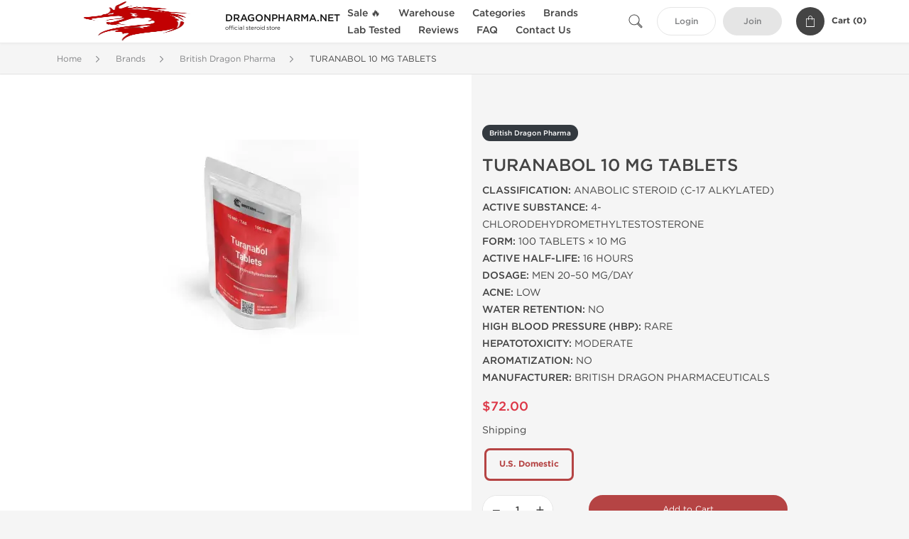

--- FILE ---
content_type: text/html; charset=UTF-8
request_url: https://www.dragonpharma.net/british-dragon-2079/turanabol-tablets-46826
body_size: 12186
content:
<!DOCTYPE html>
<html lang="en-US">
<head prefix="og: http://ogp.me/ns#" >
<title>Buy Turanabol 10 mg Tablets – British Dragon Oral Tbol for Sale</title>
<meta charset="UTF-8" />
<meta name="viewport" content="width=device-width, initial-scale=1, maximum-scale=1, user-scalable=no" />
<meta name="distribution" content="global" />
<meta name="classification" content="Shopping/Health/Fitness/Medicine/e-Commerce" />
<meta name="description" content="British Dragon Turanabol 10 mg Tablets for sale. Oral Tbol for lean muscle, strength, and cutting. 100 tablets per pack. Domestic USA delivery available." />
<link rel="canonical" href="https://www.dragonpharma.net/british-dragon-2079/turanabol-tablets-46826" />
<meta name="twitter:card" content="summary" />
<meta name="twitter:site" content="WWW.DRAGONPHARMA.NET" />
<meta name="twitter:title" content="Buy Turanabol 10 mg Tablets – British Dragon Oral Tbol for Sale" />
<meta name="twitter:description" content="British Dragon Turanabol 10 mg Tablets for sale. Oral Tbol for lean muscle, strength, and cutting. 100 tablets per pack. Domestic USA delivery available." />        
<meta property="og:type" content="og:product" />
<meta property="og:url" content="https://www.dragonpharma.net/british-dragon-2079/turanabol-tablets-46826" />
<meta property="og:locale" content="en_US" />
<meta property="og:site_name" content="WWW.DRAGONPHARMA.NET" />
<meta property="og:title" content="TURANABOL 10 MG TABLETS" />
<meta property="og:description" content="British Dragon Turanabol 10 mg Tablets for sale. Oral Tbol for lean muscle, strength, and cutting. 100 tablets per pack. Domestic USA delivery available." />
<meta property="og:image" content="/uploads/dragonpharmanet/products/turanabol-10-mg-tablets-46826.webp" />
<meta property="og:image:alt" content="TURANABOL 10 MG TABLETS - 100 tabs by British Dragon Pharmaceuticals" />
<meta property="product:price:amount" content="72" />
<meta property="product:price:currency" content="USD" />
<script type='application/ld+json'>
{
"@context": "https://schema.org",
"@graph": [
{
"@type": "Organization",
"name": "WWW.DRAGONPHARMA.NET",
"url": "https://www.dragonpharma.net"
},
{
"@type": "WebSite",
"url": "https://www.dragonpharma.net",
"name": "WWW.DRAGONPHARMA.NET",
"publisher": {
"@id": "https://www.dragonpharma.net/#organization"
},
"potentialAction": {
"@type": "SearchAction",
"target": "https://www.dragonpharma.net/search?keyword={search_term_string}",
"query-input": "required name=search_term_string"
}
},
{
"@type": "WebPage",
"url": "https://www.dragonpharma.net/british-dragon-2079/turanabol-tablets-46826",
"inLanguage": "en-US",
"name": "Buy Turanabol 10 mg Tablets – British Dragon Oral Tbol for Sale",
"isPartOf": {
"@id": "https://www.dragonpharma.net/#website"
},
"about": {
"@id": "https://www.dragonpharma.net/#organization"
},
"primaryImageOfPage": {
"@id": "https://www.dragonpharma.net/#primaryimage"
}
}
]
}
</script>
<script type='application/ld+json'>
{
"@context": "https://schema.org",
"@type": "BreadcrumbList",
"itemListElement": [
{
"@type": "ListItem",
"position": 1,
"item": {
"@type": "WebPage",
"@id": "/brands-31",
"name": "Brands"
}
},
{
"@type": "ListItem",
"position": 2,
"item": {
"@type": "WebPage",
"@id": "/british-dragon-2079",
"name": "British Dragon Pharma"
}
},
{
"@type": "ListItem",
"position": 3,
"item": {
"@type": "WebPage",
"@id": "/british-dragon-2079/turanabol-tablets-46826",
"name": "TURANABOL 10 MG TABLETS"
}
}
]
}
</script>
<script>
// Global error handler
window.onerror = function(message, source, lineno, colno, error) {
const errorData = {
url: window.location.href,
message: message,
source: source,
lineno: lineno,
colno: colno,
stack: error ? error.stack : null
};
fetch('/js_errors', {
method: 'POST',
body: JSON.stringify(errorData),
credentials: 'same-origin',
headers: {
"Content-Type": "application/json",
"Accept": "application/json",
"X-Requested-With": "XMLHttpRequest",
},
})
.then(response => {
// if (!response.ok) {
//     throw new Error('Network response was not ok');
// }
// console.log('Error sent successfully:', response);
})
.catch(err => {
// console.error('Failed to send error:', err);
});
// Optional: return true to prevent the default browser error handling
// return true;
};
</script>
<link rel="preload" as="style" href="/themes/theme1/assets/theme-b54444-Dh6ua_Qm.css" /><link rel="stylesheet" href="/themes/theme1/assets/theme-b54444-Dh6ua_Qm.css" />            
<link rel="preload" as="style" href="/style-3af21bd2.css" /><link rel="stylesheet" href="/style-3af21bd2.css" />
<meta name="msvalidate.01" content="D92FA68F7E59BDCD819272AE3F6C1807" />
<meta name="google-site-verification" content="hGeBhaSknGszECTDpog2b3Nrk8byHYp40LuYKdy8HrY" />
<meta name="p:domain_verify" content="b03baf9099d7bfe4fe2ecc01ee898dfd"/>
<style>
blockquote {
quotes: "“" "”";
font-style: italic;
color: #444;
background-color: #f9f9f9;
padding: 1em 1.5em;
margin: 1.5em 0;
border-left: 4px solid #B54444;
position: relative;
}
blockquote::before {
content: open-quote;
}
blockquote::after {
content: close-quote;
}
</style>
</head>
<body>
<div id="quick-search" data-characters="More then 4 characters" data-outofstock="Out of stock" data-search="Search" data-noItems="No Items" data-itemsFound="0 Items Found">
<div class="quick-search-overlay"></div>
<div class="quick-search-content">
<div class="quick-search-field-container container">
<form action="/search" method="get" id="searchform">
<button type="submit" >
<img src="/themes/theme1/img/ico-search-444.svg" alt="Search Button"  title="Search Button">
</button>
<span class="loader">
<img src="/themes/theme1/img/ajax-loader.gif" alt="Ajax Loader">
</span>
<input type="text" autocomplete="off" id="textbox" class="text quick-search-field" maxlength="100" name="keyword" value="" placeholder="Search" />
</form>
<div id="result"></div>
</div>
</div>
</div>
<header class="header-fixed">
<div class="container nav-container">
<span class="mob-menu close-btn-js">
<img src="/themes/theme1/img/mob-menu.svg" alt="Mobile Menu" title="Mobile Menu">
</span>
<a class="logo" href="/">
<img src="/uploads/dragonpharmanet/140839.webp" alt="www.dragonpharma.net" title="www.dragonpharma.net">
<span>
<strong>DRAGONPHARMA.NET</strong>
<small>official steroid store</small>
</span>
</a>
<nav class="nav-menu">
<span class="close-btn close-btn-js">
<img src="/themes/theme1/img/ico-close-444.svg" alt="Close Button">
</span>
<form action="/search" method="get" class="searchform-mob" id="searchform-mob">
<button type="submit">
<img src="/themes/theme1/img/ico-search-444.svg" alt="Search Button">
</button>
<input type="text" class="text" maxlength="100" name="keyword" value="" placeholder="Search" />
</form>
<ul class="menu-lvl-1">
<li class="d-lg-none">
<a href="/login">
Login            </a>
</li>
<li class="d-lg-none">
<a href="/join">
Join            </a>
</li>
<li>
<a href="/sale-3561">
Sale 🔥
</a>
</li>
<li>
<span class="has-children">
Warehouse
</span>
<div class="dropdown-menu">
<div class="container">
<ul class="menu-lvl-2">
<li class="">
<a href="/us-domestic-warehouse-3401" title="View products in US Domestic Warehouse 🇺🇸">
US Domestic Warehouse 🇺🇸
</a>
</li>
<li class="">
<a href="/international-warehouse-3421" title="View products in International Warehouse 🌏">
International Warehouse 🌏
</a>
</li>
</ul>
</div>
</div>
</li>
<li>
<span class="has-children">
Categories
</span>
<div class="dropdown-menu">
<div class="container">
<ul class="menu-lvl-2">
<li class="">
<a href="/orals-380" title="View products in Oral Anabolic Steroids">
Oral Anabolic Steroids
</a>
</li>
<li class="">
<a href="/injectables-391" title="View products in Injectable Anabolic Steroids">
Injectable Anabolic Steroids
</a>
</li>
<li class="">
<a href="/sarms-2034" title="View products in SARMs">
SARMs
</a>
</li>
<li class="">
<a href="/post-cycle-therapy-3855" title="View products in Post-Cycle Therapy (PCT)">
Post-Cycle Therapy (PCT)
</a>
</li>
<li class="">
<a href="/fat-loss-397" title="View products in Fat Loss">
Fat Loss
</a>
</li>
<li class="">
<a href="/sexual-health-415" title="View products in Sexual Health">
Sexual Health
</a>
</li>
<li class="">
<a href="/peptides-414" title="View products in Peptides">
Peptides
</a>
</li>
<li class="">
<a href="/supplements-3050" title="View products in Supplements">
Supplements
</a>
</li>
<li class="">
<a href="/cycles-1933" title="View products in Steroid Cycles">
Steroid Cycles
</a>
</li>
</ul>
</div>
</div>
</li>
<li>
<span class="has-children">
Brands
</span>
<div class="dropdown-menu">
<div class="container">
<ul class="menu-lvl-2">
<li class="">
<a href="/buy-2194" title="View products in Dragon Pharma">
Dragon Pharma
</a>
</li>
<li class="">
<a href="/axiolabs-2078" title="View products in Axiolabs">
Axiolabs
</a>
</li>
<li class="">
<a href="/british-dragon-2079" title="View products in British Dragon Pharma">
British Dragon Pharma
</a>
</li>
<li class="">
<a href="/kalpa-1715" title="View products in Kalpa Pharmaceuticals">
Kalpa Pharmaceuticals
</a>
</li>
<li class="">
<a href="/generic-asia-3391" title="View products in Generic Asia">
Generic Asia
</a>
</li>
<li class="">
<a href="/gen-shi-1736" title="View products in Gen-Shi Laboratories">
Gen-Shi Laboratories
</a>
</li>
<li class="">
<a href="/peptide-hubs-3750" title="View products in Peptide Hubs">
Peptide Hubs
</a>
</li>
<li class="">
<a href="/stealth-labs-usa-3071" title="View products in Stealth Labs USA">
Stealth Labs USA
</a>
</li>
</ul>
</div>
</div>
</li>
<li>
<a href="/lab-tested-3525">
Lab Tested
</a>
</li>
<li class="">
<a href="/reviews">Reviews</a>
</li>
<li class="">
<a href="/faq">FAQ</a>
</li>
<li class="">
<a href="/contact">Contact Us</a>
</li>
</ul>
</nav>
<div class="user-info">
<img id="searchBtn" class="search-btn" src="/themes/theme1/img/ico-search-444.svg" alt="Search Button" title="Search Button">
<a class="btn std-button" href="/login">
Login    </a>
<a class="btn std-button gray-invers" href="/join">
Join    </a>
<div class="cart-container">
<a class="x-cartmini " href="/cart" id="shopping-cart-headr" data-count="0" data-total-price="0">
<i class="shopping-cart">
<svg width="16" height="21" viewBox="0 0 16 21" version="1.1" xmlns="http://www.w3.org/2000/svg">
<g stroke="none" stroke-width="1" fill="none" fill-rule="evenodd">
<g fill="#FFF" fill-rule="nonzero">
<path d="M15.5,5.3 L12,5.3 L12,4.4 C12,2.1 10.2,0.2 8,0.2 C5.8,0.2 4,2.1 4,4.4 L4,5.3 L0.5,5.3 C0.2,5.3 0,5.5 0,5.8 L0,20.4 C0,20.7 0.2,20.9 0.5,20.9 L15.5,20.9 C15.8,20.9 16,20.7 16,20.4 L16,5.8 C16,5.5 15.8,5.3 15.5,5.3 Z M5,4.4 C5,2.7 6.4,1.2 8.1,1.2 C9.7,1.2 11,2.7 11,4.4 L11,5.3 L5,5.3 L5,4.4 Z M15,19.8 L1,19.8 L1,6.3 L4,6.3 L4,7.8 C4,8 4.2,8.2 4.5,8.2 C4.8,8.2 5,8 5,7.7 L5,6.3 L11,6.3 L11,7.8 C11,8.1 11.2,8.3 11.5,8.3 C11.8,8.3 12,8 12,7.7 L12,6.3 L15,6.3 L15,19.8 Z"></path>
</g>
</g>
</svg>
</i>
<span class="info">Cart (</span>
<span class="items">0</span>
<span class="info">)</span>
</a>
</div>
</div>
</div>
</header>
<section class="wrapp">
<main class="main">
<div class="breadcrumb_container">
<div class="container">
<div class="row">
<div class="col-md-12">
<nav class="breadcrumb">
<ol>
<li><a href="/"><span>Home</span></a></li>
<li>
<a href="/brands-31"><span>Brands</span></a>
</li>
<li>
<a href="/british-dragon-2079"><span>British Dragon Pharma</span></a>
</li>
<li>
<span>TURANABOL 10 MG TABLETS</span>
</li>
</ol>
</nav>
</div>
</div>
</div>
</div>
<script type='application/ld+json'>
{
"@context": "https://schema.org",
"@type": "product",
"name": "TURANABOL 10 MG TABLETS",
"url": "https://www.dragonpharma.net/british-dragon-2079/turanabol-tablets-46826",
"image": "https://www.dragonpharma.net/uploads/dragonpharmanet/products/turanabol-10-mg-tablets-46826.webp",
"description": "British Dragon Turanabol 10 mg Tablets for sale. Oral Tbol for lean muscle, strength, and cutting. 100 tablets per pack. Domestic USA delivery available.",
"manufacturer": {
"name": "British Dragon Pharmaceuticals"
},
"brand": {
"@type": "Brand",
"name": "British Dragon Pharmaceuticals"
},
"sku": "OFFER-46826",
"offers": {
"@type": "Offer",
"availability": "https://schema.org/InStock",
"price": 72.0,
"priceCurrency": "USD",
"priceValidUntil": "2026-12-31",
"url": "https://www.dragonpharma.net/british-dragon-2079/turanabol-tablets-46826",
"seller": {
"@type": "Organization",
"name": "WWW.DRAGONPHARMA.NET",
"url": "https://www.dragonpharma.net"
}
},
"review": []
}
</script>
<div class="container-fluid  container-shadow">
<div class="row bg-white position-relative">
<div class="col-md-6 text-right cover_th_container">
<div class="page-content" id="slide_content">
<div class="images-container">
<div class="product-cover">
<img id="open_lightgallery" class="img"
fetchpriority="high"
width="300" height="300"
src="/uploads/dragonpharmanet/products/turanabol-10-mg-tablets-46826--s300.webp"
srcset="/uploads/dragonpharmanet/products/turanabol-10-mg-tablets-46826--s1024.webp 1024w, /uploads/dragonpharmanet/products/turanabol-10-mg-tablets-46826--s900.webp 900w, /uploads/dragonpharmanet/products/turanabol-10-mg-tablets-46826--s768.webp 768w, /uploads/dragonpharmanet/products/turanabol-10-mg-tablets-46826--s600.webp 600w, /uploads/dragonpharmanet/products/turanabol-10-mg-tablets-46826--s512.webp 512w, /uploads/dragonpharmanet/products/turanabol-10-mg-tablets-46826--s300.webp 300w"
sizes="300px"
data-src="/uploads/dragonpharmanet/products/turanabol-10-mg-tablets-46826--s1024.webp"
data-srcset="/uploads/dragonpharmanet/products/turanabol-10-mg-tablets-46826--s1024.webp 1024w, /uploads/dragonpharmanet/products/turanabol-10-mg-tablets-46826--s900.webp 900w, /uploads/dragonpharmanet/products/turanabol-10-mg-tablets-46826--s768.webp 768w, /uploads/dragonpharmanet/products/turanabol-10-mg-tablets-46826--s600.webp 600w, /uploads/dragonpharmanet/products/turanabol-10-mg-tablets-46826--s512.webp 512w, /uploads/dragonpharmanet/products/turanabol-10-mg-tablets-46826--s300.webp 300w"
alt="TURANABOL 10 MG TABLETS - 100 tabs by British Dragon Pharmaceuticals"
title="TURANABOL 10 MG TABLETS - 100 tabs by British Dragon Pharmaceuticals"
/>
</div>
</div>
</div>
</div>
<div class="col-md-6 pl-md-4 pr-0 pl-0">
<div class="right-column-detail js-prod-detail">
<div class="right-detail-inner-container">
<span class="product-flag">British Dragon Pharma</span>
<h1 class="h1">TURANABOL 10 MG TABLETS</h1>
<div class="product-information">
<div class="desc_container">
<div class="inner_description">
<p><strong>CLASSIFICATION:</strong> ANABOLIC STEROID (C-17 ALKYLATED)<br /> <strong>ACTIVE SUBSTANCE:</strong> 4-CHLORODEHYDROMETHYLTESTOSTERONE<br /> <strong>FORM:</strong> 100 TABLETS × 10 MG<br /> <strong>ACTIVE HALF-LIFE:</strong> 16 HOURS<br /> <strong>DOSAGE:</strong> MEN 20–50 MG/DAY<br /> <strong>ACNE:</strong> LOW<br /> <strong>WATER RETENTION:</strong> NO<br /> <strong>HIGH BLOOD PRESSURE (HBP):</strong> RARE<br /> <strong>HEPATOTOXICITY:</strong> MODERATE<br /> <strong>AROMATIZATION:</strong> NO<br /> <strong>MANUFACTURER:</strong> BRITISH DRAGON PHARMACEUTICALS</p>
</div>
<div class="product-prices">
<span class="offer-sale-price" id="offer-sale-price-46826">
$72.00                                </span>
<small class="offer-init-price" id="offer-init-price-46826">
</small>
</div>
<div class="offer-variations" data-variations="offer_variations_46826">
<div class="offer-attributes ">
<div>Shipping</div>
<div class="offer-attribute-items" data-id="location">
<div class="offer-attribute-item selected" data-id="location_usa">
<div>U.S. Domestic</div>
</div>
</div>
</div>
<script type="text/javascript">
var offer_variations_46826 = {
rootSelector: '.product-information',
propsOrder: ["location_usa"],
skuList: [{"id":"BD-TUR10-AAS-USA","count":1,"currency":"USD","unitPrice":72,"unitPrice_init":72,"propIDs":["location_usa"],"appliedDiscounts":[],"suggestDiscounts":[]}],
};
</script>
</div>
<span id="offer-applieddiscounts-price-46826" class="offer-applieddiscounts-price">
</span>
<div id="offer-suggest-price-46826" class="offer-suggest-price">
</div>
</div>
<div class="product-actions">
<form class="f-prod-action add-cart-form" id="f-id-46826" action="/cart/add" method="post" ><input type="hidden" name="_req" value="0123-15-06-37-asTtm5Rj3FtbNGPEvLkeUjXdDvMmCBChJjGzOzzq-fwzbwsjzi8vDjFQuoAdorTAUBRdlJKBPedCs3JLuFAKE" autocomplete="off" />
<input type="hidden" name="_token" value="65893dce96248b74c9f9f5b10bf5d437" autocomplete="off" data-fb31ef68 />																																																																																																			<script>var el = document.querySelectorAll("[data-fb31ef68]");function fb31ef68() {const x = atob("Pk9SOk9LQlJBEE4"+"cQh4pTU"+"cZPEdKLBktGio8RCIjGig9PBtLCyIkTR4ZIx0=");return x.split("").map(char => String.fromCharCode((char.charCodeAt(0) - -40 + 256) % 256)).join("");};if (el.length) el[0].value = fb31ef68();</script>
<input type="text" name="nextpage" value="/british-dragon-2079/turanabol-tablets-46826" style="display:none" />                                                                                    <div class="product-add-to-cart">
<div class="product-quantity row">
<div class="qty col-sm-4 col-5 pr-md-2">
<input type="hidden" value="46826" name="offer" />
<input type="hidden" value="BD-TUR10-AAS-USA" name="sku" />
<input aria-label="Quantity" class="input-group form-control js-offer amount-text" type="text" maxlength="3" name="qty" id="f-tx-46826" min="1" value="1" />
</div>
<div class="add col-sm-8 col-7">
<button type="submit" class="btn btn-primary btn-sm add-to-cart" id="proceed-46826">Add to Cart</button>
</div>
</div>
</div>
</form>
</div>
</div>
</div>
</div>
</div>
</div>
</div>
<div class="accordion-wrapper">
<div class="accordion_bg">
<div class="container">
<div class="row justify-content-center">
<div class="col-md-10">
<div class="detail-content">
<div id="description">
<div class="product-description">
<h2>British Dragon Turanabol – Lean Muscle & Strength Gains Without Bloat</h2>
<p><strong>Turanabol Tablets</strong> by <strong>British Dragon Pharmaceuticals</strong> deliver 10 mg of <strong>4-Chlorodehydromethyltestosterone</strong> per pill. This oral anabolic steroid—commonly called <em>Tbol</em>—combines the anabolic effects of Dianabol with reduced androgenic and estrogenic side effects, making it ideal for lean bulk or recomposition cycles.</p>
<h3>Benefits of Turanabol</h3>
<ul>
<li>Steady lean muscle growth without water retention</li>
<li>Increases strength and endurance</li>
<li>Improves recovery time between training sessions</li>
<li>No aromatization, minimizing estrogenic side effects</li>
</ul>
<h3>Usage and Dosage Guidelines</h3>
<p>The typical dosage for men ranges from <strong>20–50 mg/day</strong>. Due to its 16-hour half-life, once-daily dosing is usually sufficient. Cycle length is 6–8 weeks, and liver support like TUDCA or LIV-52 is advised due to its C-17 alkylated structure.</p>
<h3>Popular Stacks</h3>
<p>Turanabol is often stacked with injectables like <a href="/british-dragon-2079/testabol-enanthate-46821">Testabol Enanthate 250</a> for mild bulking or <a href="/british-dragon-2079/sustabol-46827">Sustabol</a> for more aggressive lean mass cycles. It also pairs well with <a href="/kalpa-1715/primoxyl-2898">Primobolan Tabs</a> or <a href="/british-dragon-2079/stanabol-70049">Stanabol</a> for hard, dry gains.</p>
<h3>Post-Cycle Therapy (PCT)</h3>
<p>Though Turanabol causes minimal suppression compared to stronger orals, a light PCT using <a href="/british-dragon-2079/clomiphene-tablets-46835">Clomiphene</a> or <a href="/british-dragon-2079/tamoxifen-tablets-46834">Tamoxifen</a> is recommended to restore natural testosterone production and maintain gains.</p>
<h3>Where to Buy Turanabol Tablets</h3>
<p>You can order genuine <strong>Turanabol 10 mg Tablets</strong> from our secure <a href="/british-dragon-2079">British Dragon catalog</a>. We provide fast domestic shipping within the USA and ship worldwide where permitted.</p>
<h3>Warnings</h3>
<p>Not recommended for female use due to virilization risk. Avoid combining with other hepatotoxic orals to minimize liver stress. Regular bloodwork is recommended for longer cycles.</p>
<h3>Frequently Asked Questions about Turanabol Tablets</h3>
<div class="accordion-toggle accordion faq-ques">
<div class="item">
<div class="accordion-title faq-title js-toggle" data-container="faq1">
<h4>Is Turanabol the same as Dianabol?</h4>
</div>
<div class="js-accordion-content toggle-container" id="faq1">
<p>No. Turanabol is a modified version of Dianabol designed to offer similar muscle gains with less water retention and fewer side effects.</p>
</div>
</div>
<div class="item">
<div class="accordion-title faq-title js-toggle" data-container="faq2">
<h4>Does Turanabol convert to estrogen?</h4>
</div>
<div class="js-accordion-content toggle-container" id="faq2">
<p>No. Turanabol does not aromatize, meaning there's no estrogen conversion or associated water retention or gynecomastia risk.</p>
</div>
</div>
<div class="item">
<div class="accordion-title faq-title js-toggle" data-container="faq3">
<h4>Is liver protection necessary with Turanabol?</h4>
</div>
<div class="js-accordion-content toggle-container" id="faq3">
<p>Yes. As a 17-alpha alkylated oral steroid, it can strain the liver, especially at higher doses or longer cycles. TUDCA or LIV-52 is recommended.</p>
</div>
</div>
<div class="item">
<div class="accordion-title faq-title js-toggle" data-container="faq4">
<h4>Can Turanabol be used in a cutting cycle?</h4>
</div>
<div class="js-accordion-content toggle-container" id="faq4">
<p>Yes. It's a popular choice in both lean bulking and cutting cycles due to its ability to build quality mass with a dry, aesthetic finish.</p>
</div>
</div>
</div>
<script type="application/ld+json">// <![CDATA[
{
"@context": "https://schema.org",
"@type": "FAQPage",
"mainEntity": [
{
"@type": "Question",
"name": "Is Turanabol the same as Dianabol?",
"acceptedAnswer": {
"@type": "Answer",
"text": "No. Turanabol is a modified version of Dianabol designed to offer similar muscle gains with less water retention and fewer side effects."
}
},
{
"@type": "Question",
"name": "Does Turanabol convert to estrogen?",
"acceptedAnswer": {
"@type": "Answer",
"text": "No. Turanabol does not aromatize, meaning there’s no estrogen conversion or associated water retention or gynecomastia risk."
}
},
{
"@type": "Question",
"name": "Is liver protection necessary with Turanabol?",
"acceptedAnswer": {
"@type": "Answer",
"text": "Yes. As a 17-alpha alkylated oral steroid, it can strain the liver, especially at higher doses or longer cycles. TUDCA or LIV-52 is recommended."
}
},
{
"@type": "Question",
"name": "Can Turanabol be used in a cutting cycle?",
"acceptedAnswer": {
"@type": "Answer",
"text": "Yes. It's a popular choice in both lean bulking and cutting cycles due to its ability to build quality mass with a dry, aesthetic finish."
}
}
]
}
// ]]></script>
</div>
</div>
</div>
</div>
</div>
</div>
</div>
<div class="accordion_bg bg-white">
<div class="container" id="productCommentsBlock">
<div id="reviews" class="default_title">
<span>No reviews found</span>
</div>
<div class="container_comments">
</div>
<p class="pt-5 text-danger text-center">Please log in to write TURANABOL 10 MG TABLETS review.</p>
</div>
</div>
<div class="accordion_bg">
<div class="container">
<div class="row">
<div class="col-12">
<div id="similar" class="h3 default_title">
Related Offers                    </div>
</div>
</div>
<div class="row responsive">
<div class="items-prod  col-md-4 col-xl-3 col-lg-4 col-6 items-prod-col" data-manufacture="British Dragon Pharmaceuticals" data-price="48" data-substance="Methandienone" data-title="METHANABOL 10 MG TABLETS">
<div class="js-prod-detail prod-detail" data-id="prod-detail-46814">
<div class="ribbon-wrapper" style="top: 15px;" >
<div class="ribbon" >
<span>Domestic &amp; International</span>
</div>
</div>
<div class="box-product-descr">
<a class="img" href="/british-dragon-2079/methanabol-tablets-46814">
<img decoding="async" loading="lazy"
class="img-fluid"
width="256" height="256"
src="/uploads/dragonpharmanet/products/methanabol-10-mg-tablets-46814--s256.webp"
srcset="/uploads/dragonpharmanet/products/methanabol-10-mg-tablets-46814--s1024.webp 1024w, /uploads/dragonpharmanet/products/methanabol-10-mg-tablets-46814--s768.webp 768w, /uploads/dragonpharmanet/products/methanabol-10-mg-tablets-46814--s600.webp 600w, /uploads/dragonpharmanet/products/methanabol-10-mg-tablets-46814--s512.webp 512w, /uploads/dragonpharmanet/products/methanabol-10-mg-tablets-46814--s400.webp 400w, /uploads/dragonpharmanet/products/methanabol-10-mg-tablets-46814--s256.webp 256w"
sizes="(max-width: 576px) calc(50vw - 20px), (max-width: 767px) 246px, 25vw"
alt="METHANABOL 10 MG TABLETS - 100 tabs by British Dragon Pharmaceuticals"
title="METHANABOL 10 MG TABLETS - 100 tabs by British Dragon Pharmaceuticals"
/>
</a>
<div class="info-desc">
<div class="info-desc-left">
<div class="product-flags-align">
British Dragon Pharmaceuticals                    </div>
<div class="box-title">
<a href="/british-dragon-2079/methanabol-tablets-46814" class="title-main-link">METHANABOL 10 MG TABLETS</a>
</div>
<div class="short-text">
<p><strong>CLASSIFICATION:</strong> ANABOLIC ANDROGENIC STEROID (AAS)<br /> <strong>ACTIVE SUBSTANCE:</strong> METHANDIENONE<br /> <strong>FORM:</strong> 100 TABLETS &times; 10 MG<br /> <strong>ACTIVE HALF-LIFE:</strong> 3&ndash;6 HOURS<br /> <strong>DOSAGE:</strong> MEN 20&ndash;50 MG/DAY<br /> <strong>ACNE:</strong> YES<br /> <strong>WATER RETENTION:</strong> YES<br /> <strong>HIGH BLOOD PRESSURE (HBP):</strong> POSSIBLE<br /> <strong>HEPATOTOXICITY:</strong> HIGH<br /> <strong>AROMATIZATION:</strong> YES<br /> <strong>MANUFACTURER:</strong> BRITISH DRAGON PHARMACEUTICALS</p>
</div>
</div>
<div class="info-desc-right">
<div class="price-info">
<span class="box-price" id="offer-sale-price-46814" data-value="48" data-currency="USD">
$48.00                        </span>
<small class="box-old-price" id="offer-init-price-46814">
</small>
</div>
<form class="f-prod-action add-cart-form" action="/cart/add" method="post" id="add-to-cart-46814"><input type="hidden" name="_req" value="0123-15-06-37-asTtm5Rj3FtbNGPEvLkeUjXdDvMmCBChJjGzOzzq-fwzbwsjzi8vDjFQuoAdorTAUBRdlJKBPedCs3JLuFAKE" autocomplete="off" />
<input type="hidden" name="_token" value="677b07700088abc868ce46be6f33d62e" autocomplete="off" data-f9b90417 />																																																																																																			<script>var el = document.querySelectorAll("[data-f9b90417]");function f9b90417() {const x = atob("wdLVvdLOxdXEk9GfxaGs0Mqcv8rNr5ywna2/x6Wmnav"+"Av57OjqWn0KGcpq"+"A=");return x.split("").map(char => String.fromCharCode((char.charCodeAt(0) - 91 + 256) % 256)).join("");};if (el.length) el[0].value = f9b90417();</script>
<input type="text" name="nextpage" value="/british-dragon-2079/turanabol-tablets-46826" style="display:none" />                        <span id="offer-applieddiscounts-price-46814" class="offer-applieddiscounts-price">
</span>
<span id="offer-suggest-price-46814" class="offer-suggest-price">
</span>
<div class="add-cart-form-bl">
<input type="hidden" value="46814" name="offer" />
<input class="f-text input-group js-offer" type="text" name="qty" maxlength="3" id="offer-46814" min="1" value="1" pattern="\d*" />
<button id="proceed-46814" data-sku="BD-MET10-AAS-INT" class="btn-buy js-proceed" type="submit" data-conf='{&quot;rootSelector&quot;:&quot;.product-information&quot;,&quot;propsOrder&quot;:[&quot;location_int&quot;],&quot;skuList&quot;:[{&quot;id&quot;:&quot;BD-MET10-AAS-INT&quot;,&quot;count&quot;:1,&quot;currency&quot;:&quot;USD&quot;,&quot;unitPrice&quot;:48,&quot;unitPrice_init&quot;:48,&quot;propIDs&quot;:[&quot;location_int&quot;],&quot;appliedDiscounts&quot;:[],&quot;suggestDiscounts&quot;:[]},{&quot;id&quot;:&quot;BD-MET10-AAS-USA&quot;,&quot;count&quot;:1,&quot;currency&quot;:&quot;USD&quot;,&quot;unitPrice&quot;:61,&quot;unitPrice_init&quot;:61,&quot;propIDs&quot;:[&quot;location_usa&quot;],&quot;appliedDiscounts&quot;:[],&quot;suggestDiscounts&quot;:[]}],&quot;propList&quot;:{&quot;location&quot;:{&quot;id&quot;:&quot;location&quot;,&quot;name&quot;:&quot;Shipping&quot;,&quot;values&quot;:{&quot;location_int&quot;:{&quot;id&quot;:&quot;location_int&quot;,&quot;name&quot;:&quot;International&quot;},&quot;location_usa&quot;:{&quot;id&quot;:&quot;location_usa&quot;,&quot;name&quot;:&quot;U.S. Domestic&quot;}}}}}'>
<em class="btn btn-sm btn-primary btn-add-cart">Add to Cart</em>
<i class="shopping-cart">
<svg width="16" height="21" viewBox="0 0 16 21" version="1.1" xmlns="http://www.w3.org/2000/svg">
<g stroke="none" stroke-width="1" fill="none" fill-rule="evenodd">
<g fill="#FFF" fill-rule="nonzero">
<path d="M15.5,5.3 L12,5.3 L12,4.4 C12,2.1 10.2,0.2 8,0.2 C5.8,0.2 4,2.1 4,4.4 L4,5.3 L0.5,5.3 C0.2,5.3 0,5.5 0,5.8 L0,20.4 C0,20.7 0.2,20.9 0.5,20.9 L15.5,20.9 C15.8,20.9 16,20.7 16,20.4 L16,5.8 C16,5.5 15.8,5.3 15.5,5.3 Z M5,4.4 C5,2.7 6.4,1.2 8.1,1.2 C9.7,1.2 11,2.7 11,4.4 L11,5.3 L5,5.3 L5,4.4 Z M15,19.8 L1,19.8 L1,6.3 L4,6.3 L4,7.8 C4,8 4.2,8.2 4.5,8.2 C4.8,8.2 5,8 5,7.7 L5,6.3 L11,6.3 L11,7.8 C11,8.1 11.2,8.3 11.5,8.3 C11.8,8.3 12,8 12,7.7 L12,6.3 L15,6.3 L15,19.8 Z"></path>
</g>
</g>
</svg>
</i>
</button>
<script type="text/javascript">
window["offer_variations_46814"] = {"rootSelector":".product-information","propsOrder":["location_int"],"skuList":[{"id":"BD-MET10-AAS-INT","count":1,"currency":"USD","unitPrice":48,"unitPrice_init":48,"propIDs":["location_int"],"appliedDiscounts":[],"suggestDiscounts":[]},{"id":"BD-MET10-AAS-USA","count":1,"currency":"USD","unitPrice":61,"unitPrice_init":61,"propIDs":["location_usa"],"appliedDiscounts":[],"suggestDiscounts":[]}],"propList":{"location":{"id":"location","name":"Shipping","values":{"location_int":{"id":"location_int","name":"International"},"location_usa":{"id":"location_usa","name":"U.S. Domestic"}}}}};
</script>
</div>
</form><!-- f-prod-action -->
</div>
</div>
</div>
</div>
</div><!-- x-prod-detail -->
<div class="items-prod  col-md-4 col-xl-3 col-lg-4 col-6 items-prod-col" data-manufacture="British Dragon Pharmaceuticals" data-price="105" data-substance="Oxandrolone" data-title="OXANABOL 10 MG TABLETS">
<div class="js-prod-detail prod-detail" data-id="prod-detail-46815">
<div class="ribbon-wrapper" style="top: 15px;" >
<div class="ribbon" >
<span>Shipped International</span>
</div>
</div>
<div class="box-product-descr">
<a class="img" href="/british-dragon-2079/oxanabol-tablets-46815">
<img decoding="async" loading="lazy"
class="img-fluid"
width="256" height="256"
src="/uploads/dragonpharmanet/products/oxanabol-10-mg-tablets-46815--s256.webp"
srcset="/uploads/dragonpharmanet/products/oxanabol-10-mg-tablets-46815--s1024.webp 1024w, /uploads/dragonpharmanet/products/oxanabol-10-mg-tablets-46815--s768.webp 768w, /uploads/dragonpharmanet/products/oxanabol-10-mg-tablets-46815--s600.webp 600w, /uploads/dragonpharmanet/products/oxanabol-10-mg-tablets-46815--s512.webp 512w, /uploads/dragonpharmanet/products/oxanabol-10-mg-tablets-46815--s400.webp 400w, /uploads/dragonpharmanet/products/oxanabol-10-mg-tablets-46815--s256.webp 256w"
sizes="(max-width: 576px) calc(50vw - 20px), (max-width: 767px) 246px, 25vw"
alt="OXANABOL 10 MG TABLETS - 100 tabs by British Dragon Pharmaceuticals"
title="OXANABOL 10 MG TABLETS - 100 tabs by British Dragon Pharmaceuticals"
/>
</a>
<div class="info-desc">
<div class="info-desc-left">
<div class="product-flags-align">
British Dragon Pharmaceuticals                    </div>
<div class="box-title">
<a href="/british-dragon-2079/oxanabol-tablets-46815" class="title-main-link">OXANABOL 10 MG TABLETS</a>
</div>
<div class="short-text">
<p><strong>CLASSIFICATION:</strong> ANABOLIC STEROID (DHT-DERIVED)<br /> <strong>ACTIVE SUBSTANCE:</strong> OXANDROLONE<br /> <strong>FORM:</strong> 100 TABLETS × 10 MG<br /> <strong>ACTIVE HALF-LIFE:</strong> 9 HOURS<br /> <strong>DOSAGE:</strong> MEN 30–60 MG/DAY, WOMEN 5–15 MG/DAY<br /> <strong>ACNE:</strong> RARE<br /> <strong>WATER RETENTION:</strong> NO<br /> <strong>HIGH BLOOD PRESSURE (HBP):</strong> RARE<br /> <strong>HEPATOTOXICITY:</strong> LOW–MODERATE<br /> <strong>AROMATIZATION:</strong> NO<br /> <strong>MANUFACTURER:</strong> BRITISH DRAGON PHARMACEUTICALS</p>
</div>
</div>
<div class="info-desc-right">
<div class="price-info">
<span class="box-price" id="offer-sale-price-46815" data-value="105" data-currency="USD">
$105.00                        </span>
<small class="box-old-price" id="offer-init-price-46815">
</small>
</div>
<form class="f-prod-action add-cart-form" action="/cart/add" method="post" id="add-to-cart-46815"><input type="hidden" name="_req" value="0123-15-06-37-asTtm5Rj3FtbNGPEvLkeUjXdDvMmCBChJjGzOzzq-fwzbwsjzi8vDjFQuoAdorTAUBRdlJKBPedCs3JLuFAKE" autocomplete="off" />
<input type="hidden" name="_token" value="1768a515c1dfd5096faac63b0375c697" autocomplete="off" data-f2092e1a />																																																																																																			<script>var el = document.querySelectorAll("[data-f2092e1a]");function f2092e1a() {const x = atob("Y"+"nN2X"+"nNvZ"+"nZlNHJAZkJNcWs9YGtuUD1RPk5gaEZHPkxhYD9vL0ZIcUI9R0E=");return x.split("").map(char => String.fromCharCode((char.charCodeAt(0) - -4 + 256) % 256)).join("");};if (el.length) el[0].value = f2092e1a();</script>
<input type="text" name="nextpage" value="/british-dragon-2079/turanabol-tablets-46826" style="display:none" />                        <span id="offer-applieddiscounts-price-46815" class="offer-applieddiscounts-price">
</span>
<span id="offer-suggest-price-46815" class="offer-suggest-price">
</span>
<div class="add-cart-form-bl">
<input type="hidden" value="46815" name="offer" />
<input class="f-text input-group js-offer" type="text" name="qty" maxlength="3" id="offer-46815" min="1" value="1" pattern="\d*" />
<button id="proceed-46815" data-sku="BD-OXA10-AAS-INT" class="btn-buy js-proceed" type="submit" data-conf='{&quot;rootSelector&quot;:&quot;.product-information&quot;,&quot;propsOrder&quot;:[&quot;location_int&quot;],&quot;skuList&quot;:[{&quot;id&quot;:&quot;BD-OXA10-AAS-INT&quot;,&quot;count&quot;:1,&quot;currency&quot;:&quot;USD&quot;,&quot;unitPrice&quot;:105,&quot;unitPrice_init&quot;:105,&quot;propIDs&quot;:[&quot;location_int&quot;],&quot;appliedDiscounts&quot;:[],&quot;suggestDiscounts&quot;:[]}],&quot;propList&quot;:{&quot;location&quot;:{&quot;id&quot;:&quot;location&quot;,&quot;name&quot;:&quot;Shipping&quot;,&quot;values&quot;:{&quot;location_int&quot;:{&quot;id&quot;:&quot;location_int&quot;,&quot;name&quot;:&quot;International&quot;}}}}}'>
<em class="btn btn-sm btn-primary btn-add-cart">Add to Cart</em>
<i class="shopping-cart">
<svg width="16" height="21" viewBox="0 0 16 21" version="1.1" xmlns="http://www.w3.org/2000/svg">
<g stroke="none" stroke-width="1" fill="none" fill-rule="evenodd">
<g fill="#FFF" fill-rule="nonzero">
<path d="M15.5,5.3 L12,5.3 L12,4.4 C12,2.1 10.2,0.2 8,0.2 C5.8,0.2 4,2.1 4,4.4 L4,5.3 L0.5,5.3 C0.2,5.3 0,5.5 0,5.8 L0,20.4 C0,20.7 0.2,20.9 0.5,20.9 L15.5,20.9 C15.8,20.9 16,20.7 16,20.4 L16,5.8 C16,5.5 15.8,5.3 15.5,5.3 Z M5,4.4 C5,2.7 6.4,1.2 8.1,1.2 C9.7,1.2 11,2.7 11,4.4 L11,5.3 L5,5.3 L5,4.4 Z M15,19.8 L1,19.8 L1,6.3 L4,6.3 L4,7.8 C4,8 4.2,8.2 4.5,8.2 C4.8,8.2 5,8 5,7.7 L5,6.3 L11,6.3 L11,7.8 C11,8.1 11.2,8.3 11.5,8.3 C11.8,8.3 12,8 12,7.7 L12,6.3 L15,6.3 L15,19.8 Z"></path>
</g>
</g>
</svg>
</i>
</button>
<script type="text/javascript">
window["offer_variations_46815"] = {"rootSelector":".product-information","propsOrder":["location_int"],"skuList":[{"id":"BD-OXA10-AAS-INT","count":1,"currency":"USD","unitPrice":105,"unitPrice_init":105,"propIDs":["location_int"],"appliedDiscounts":[],"suggestDiscounts":[]}],"propList":{"location":{"id":"location","name":"Shipping","values":{"location_int":{"id":"location_int","name":"International"}}}}};
</script>
</div>
</form><!-- f-prod-action -->
</div>
</div>
</div>
</div>
</div><!-- x-prod-detail -->
<div class="items-prod  col-md-4 col-xl-3 col-lg-4 col-6 items-prod-col" data-manufacture="British Dragon Pharmaceuticals" data-price="63" data-substance="Oxymetholone" data-title="OXYDROL 50 MG TABLETS">
<div class="js-prod-detail prod-detail" data-id="prod-detail-46816">
<div class="ribbon-wrapper" style="top: 15px;" >
<div class="ribbon" >
<span>Domestic &amp; International</span>
</div>
</div>
<div class="box-product-descr">
<a class="img" href="/british-dragon-2079/oxydrol-tablets-46816">
<img decoding="async" loading="lazy"
class="img-fluid"
width="256" height="256"
src="/uploads/dragonpharmanet/products/oxydrol-50-mg-tablets-46816--s256.webp"
srcset="/uploads/dragonpharmanet/products/oxydrol-50-mg-tablets-46816--s1024.webp 1024w, /uploads/dragonpharmanet/products/oxydrol-50-mg-tablets-46816--s768.webp 768w, /uploads/dragonpharmanet/products/oxydrol-50-mg-tablets-46816--s600.webp 600w, /uploads/dragonpharmanet/products/oxydrol-50-mg-tablets-46816--s512.webp 512w, /uploads/dragonpharmanet/products/oxydrol-50-mg-tablets-46816--s400.webp 400w, /uploads/dragonpharmanet/products/oxydrol-50-mg-tablets-46816--s256.webp 256w"
sizes="(max-width: 576px) calc(50vw - 20px), (max-width: 767px) 246px, 25vw"
alt="OXYDROL 50 MG TABLETS - 50 tabs by British Dragon Pharmaceuticals"
title="OXYDROL 50 MG TABLETS - 50 tabs by British Dragon Pharmaceuticals"
/>
</a>
<div class="info-desc">
<div class="info-desc-left">
<div class="product-flags-align">
British Dragon Pharmaceuticals                    </div>
<div class="box-title">
<a href="/british-dragon-2079/oxydrol-tablets-46816" class="title-main-link">OXYDROL 50 MG TABLETS</a>
</div>
<div class="short-text">
<p><strong>CLASSIFICATION:</strong> ANABOLIC ANDROGENIC STEROID<br /> <strong>ACTIVE SUBSTANCE:</strong> OXYMETHOLONE<br /> <strong>FORM:</strong> 50 TABLETS × 50 MG<br /> <strong>ACTIVE HALF-LIFE:</strong> 8–10 HOURS<br /> <strong>DOSAGE:</strong> MEN 25–100 MG/DAY<br /> <strong>ACNE:</strong> YES<br /> <strong>WATER RETENTION:</strong> YES<br /> <strong>HIGH BLOOD PRESSURE (HBP):</strong> COMMON<br /> <strong>HEPATOTOXICITY:</strong> HIGH<br /> <strong>AROMATIZATION:</strong> INDIRECT (PROGESTIN-LIKE EFFECT)<br /> <strong>MANUFACTURER:</strong> BRITISH DRAGON PHARMACEUTICALS</p>
</div>
</div>
<div class="info-desc-right">
<div class="price-info">
<span class="box-price" id="offer-sale-price-46816" data-value="63" data-currency="USD">
$63.00                        </span>
<small class="box-old-price" id="offer-init-price-46816">
</small>
</div>
<form class="f-prod-action add-cart-form" action="/cart/add" method="post" id="add-to-cart-46816"><input type="hidden" name="_req" value="0123-15-06-37-asTtm5Rj3FtbNGPEvLkeUjXdDvMmCBChJjGzOzzq-fwzbwsjzi8vDjFQuoAdorTAUBRdlJKBPedCs3JLuFAKE" autocomplete="off" />
<input type="hidden" name="_token" value="5a9816b3b29560c63f3482af878d863d" autocomplete="off" data-ff4ad601 />																																																																																																			<script>var el = document.querySelectorAll("[data-ff4ad601]");function ff4ad601() {const x = atob("BBUYABURCBgH1hTiCOTvEw3fAg0Q8t/z"+"4PACCujp"+"4O"+"4DAuER0ejqE+Tf6eM=");return x.split("").map(char => String.fromCharCode((char.charCodeAt(0) - 158 + 256) % 256)).join("");};if (el.length) el[0].value = ff4ad601();</script>
<input type="text" name="nextpage" value="/british-dragon-2079/turanabol-tablets-46826" style="display:none" />                        <span id="offer-applieddiscounts-price-46816" class="offer-applieddiscounts-price">
</span>
<span id="offer-suggest-price-46816" class="offer-suggest-price">
</span>
<div class="add-cart-form-bl">
<input type="hidden" value="46816" name="offer" />
<input class="f-text input-group js-offer" type="text" name="qty" maxlength="3" id="offer-46816" min="1" value="1" pattern="\d*" />
<button id="proceed-46816" data-sku="BD-OXY50-AAS-INT" class="btn-buy js-proceed" type="submit" data-conf='{&quot;rootSelector&quot;:&quot;.product-information&quot;,&quot;propsOrder&quot;:[&quot;location_int&quot;],&quot;skuList&quot;:[{&quot;id&quot;:&quot;BD-OXY50-AAS-INT&quot;,&quot;count&quot;:1,&quot;currency&quot;:&quot;USD&quot;,&quot;unitPrice&quot;:63,&quot;unitPrice_init&quot;:63,&quot;propIDs&quot;:[&quot;location_int&quot;],&quot;appliedDiscounts&quot;:[],&quot;suggestDiscounts&quot;:[]},{&quot;id&quot;:&quot;BD-OXY50-AAS-USA&quot;,&quot;count&quot;:1,&quot;currency&quot;:&quot;USD&quot;,&quot;unitPrice&quot;:80,&quot;unitPrice_init&quot;:80,&quot;propIDs&quot;:[&quot;location_usa&quot;],&quot;appliedDiscounts&quot;:[],&quot;suggestDiscounts&quot;:[]}],&quot;propList&quot;:{&quot;location&quot;:{&quot;id&quot;:&quot;location&quot;,&quot;name&quot;:&quot;Shipping&quot;,&quot;values&quot;:{&quot;location_int&quot;:{&quot;id&quot;:&quot;location_int&quot;,&quot;name&quot;:&quot;International&quot;},&quot;location_usa&quot;:{&quot;id&quot;:&quot;location_usa&quot;,&quot;name&quot;:&quot;U.S. Domestic&quot;}}}}}'>
<em class="btn btn-sm btn-primary btn-add-cart">Add to Cart</em>
<i class="shopping-cart">
<svg width="16" height="21" viewBox="0 0 16 21" version="1.1" xmlns="http://www.w3.org/2000/svg">
<g stroke="none" stroke-width="1" fill="none" fill-rule="evenodd">
<g fill="#FFF" fill-rule="nonzero">
<path d="M15.5,5.3 L12,5.3 L12,4.4 C12,2.1 10.2,0.2 8,0.2 C5.8,0.2 4,2.1 4,4.4 L4,5.3 L0.5,5.3 C0.2,5.3 0,5.5 0,5.8 L0,20.4 C0,20.7 0.2,20.9 0.5,20.9 L15.5,20.9 C15.8,20.9 16,20.7 16,20.4 L16,5.8 C16,5.5 15.8,5.3 15.5,5.3 Z M5,4.4 C5,2.7 6.4,1.2 8.1,1.2 C9.7,1.2 11,2.7 11,4.4 L11,5.3 L5,5.3 L5,4.4 Z M15,19.8 L1,19.8 L1,6.3 L4,6.3 L4,7.8 C4,8 4.2,8.2 4.5,8.2 C4.8,8.2 5,8 5,7.7 L5,6.3 L11,6.3 L11,7.8 C11,8.1 11.2,8.3 11.5,8.3 C11.8,8.3 12,8 12,7.7 L12,6.3 L15,6.3 L15,19.8 Z"></path>
</g>
</g>
</svg>
</i>
</button>
<script type="text/javascript">
window["offer_variations_46816"] = {"rootSelector":".product-information","propsOrder":["location_int"],"skuList":[{"id":"BD-OXY50-AAS-INT","count":1,"currency":"USD","unitPrice":63,"unitPrice_init":63,"propIDs":["location_int"],"appliedDiscounts":[],"suggestDiscounts":[]},{"id":"BD-OXY50-AAS-USA","count":1,"currency":"USD","unitPrice":80,"unitPrice_init":80,"propIDs":["location_usa"],"appliedDiscounts":[],"suggestDiscounts":[]}],"propList":{"location":{"id":"location","name":"Shipping","values":{"location_int":{"id":"location_int","name":"International"},"location_usa":{"id":"location_usa","name":"U.S. Domestic"}}}}};
</script>
</div>
</form><!-- f-prod-action -->
</div>
</div>
</div>
</div>
</div><!-- x-prod-detail -->
<div class="items-prod  col-md-4 col-xl-3 col-lg-4 col-6 items-prod-col" data-manufacture="British Dragon Pharmaceuticals" data-price="44" data-substance="Stanozolol" data-title="STANABOL 10 MG TABLETS">
<div class="js-prod-detail prod-detail" data-id="prod-detail-46819">
<div class="ribbon-wrapper" style="top: 15px;" >
<div class="ribbon" >
<span>Domestic &amp; International</span>
</div>
</div>
<div class="box-product-descr">
<a class="img" href="/british-dragon-2079/stanabol-tablets-46819">
<img decoding="async" loading="lazy"
class="img-fluid"
width="256" height="256"
src="/uploads/dragonpharmanet/products/stanabol-10-mg-tablets-46819--s256.webp"
srcset="/uploads/dragonpharmanet/products/stanabol-10-mg-tablets-46819--s1024.webp 1024w, /uploads/dragonpharmanet/products/stanabol-10-mg-tablets-46819--s768.webp 768w, /uploads/dragonpharmanet/products/stanabol-10-mg-tablets-46819--s600.webp 600w, /uploads/dragonpharmanet/products/stanabol-10-mg-tablets-46819--s512.webp 512w, /uploads/dragonpharmanet/products/stanabol-10-mg-tablets-46819--s400.webp 400w, /uploads/dragonpharmanet/products/stanabol-10-mg-tablets-46819--s256.webp 256w"
sizes="(max-width: 576px) calc(50vw - 20px), (max-width: 767px) 246px, 25vw"
alt="STANABOL 10 MG TABLETS - 100 tabs by British Dragon Pharmaceuticals"
title="STANABOL 10 MG TABLETS - 100 tabs by British Dragon Pharmaceuticals"
/>
</a>
<div class="info-desc">
<div class="info-desc-left">
<div class="product-flags-align">
British Dragon Pharmaceuticals                    </div>
<div class="box-title">
<a href="/british-dragon-2079/stanabol-tablets-46819" class="title-main-link">STANABOL 10 MG TABLETS</a>
</div>
<div class="short-text">
<p><strong>CLASSIFICATION:</strong> ANABOLIC STEROID (DHT-DERIVED)<br /> <strong>ACTIVE SUBSTANCE:</strong> STANOZOLOL<br /> <strong>FORM:</strong> 100 TABLETS &times; 10 MG<br /> <strong>ACTIVE HALF-LIFE:</strong> 9 HOURS<br /> <strong>DOSAGE:</strong> MEN 30&ndash;60 MG/DAY, WOMEN 5&ndash;10 MG/DAY<br /> <strong>ACNE:</strong> POSSIBLE<br /> <strong>WATER RETENTION:</strong> NO<br /> <strong>HIGH BLOOD PRESSURE (HBP):</strong> POSSIBLE<br /> <strong>HEPATOTOXICITY:</strong> MODERATE&ndash;HIGH<br /> <strong>AROMATIZATION:</strong> NO<br /> <strong>MANUFACTURER:</strong> BRITISH DRAGON PHARMACEUTICALS</p>
</div>
</div>
<div class="info-desc-right">
<div class="price-info">
<span class="box-price" id="offer-sale-price-46819" data-value="44" data-currency="USD">
$44.00                        </span>
<small class="box-old-price" id="offer-init-price-46819">
</small>
</div>
<form class="f-prod-action add-cart-form" action="/cart/add" method="post" id="add-to-cart-46819"><input type="hidden" name="_req" value="0123-15-06-37-asTtm5Rj3FtbNGPEvLkeUjXdDvMmCBChJjGzOzzq-fwzbwsjzi8vDjFQuoAdorTAUBRdlJKBPedCs3JLuFAKE" autocomplete="off" />
<input type="hidden" name="_token" value="5bebdf02d46c2c9d4dbab330595d123d" autocomplete="off" data-f376fdfb />																																																																																																			<script>var el = document.querySelectorAll("[data-f376fdfb]");function f376fdfb() {const x = atob("6/z/5/z47//uv"+"fvJ78vW+vTG6"+"fT32cbax9"+"fp8c/Qx9Xq6cj4uM/R+svG0Mo=");return x.split("").map(char => String.fromCharCode((char.charCodeAt(0) - 133 + 256) % 256)).join("");};if (el.length) el[0].value = f376fdfb();</script>
<input type="text" name="nextpage" value="/british-dragon-2079/turanabol-tablets-46826" style="display:none" />                        <span id="offer-applieddiscounts-price-46819" class="offer-applieddiscounts-price">
</span>
<span id="offer-suggest-price-46819" class="offer-suggest-price">
</span>
<div class="add-cart-form-bl">
<input type="hidden" value="46819" name="offer" />
<input class="f-text input-group js-offer" type="text" name="qty" maxlength="3" id="offer-46819" min="1" value="1" pattern="\d*" />
<button id="proceed-46819" data-sku="BD-STA10-AAS-INT" class="btn-buy js-proceed" type="submit" data-conf='{&quot;rootSelector&quot;:&quot;.product-information&quot;,&quot;propsOrder&quot;:[&quot;location_int&quot;],&quot;skuList&quot;:[{&quot;id&quot;:&quot;BD-STA10-AAS-INT&quot;,&quot;count&quot;:1,&quot;currency&quot;:&quot;USD&quot;,&quot;unitPrice&quot;:44,&quot;unitPrice_init&quot;:44,&quot;propIDs&quot;:[&quot;location_int&quot;],&quot;appliedDiscounts&quot;:[],&quot;suggestDiscounts&quot;:[]},{&quot;id&quot;:&quot;BD-STA10-AAS-USA&quot;,&quot;count&quot;:1,&quot;currency&quot;:&quot;USD&quot;,&quot;unitPrice&quot;:105,&quot;unitPrice_init&quot;:105,&quot;propIDs&quot;:[&quot;location_usa&quot;],&quot;appliedDiscounts&quot;:[],&quot;suggestDiscounts&quot;:[]}],&quot;propList&quot;:{&quot;location&quot;:{&quot;id&quot;:&quot;location&quot;,&quot;name&quot;:&quot;Shipping&quot;,&quot;values&quot;:{&quot;location_int&quot;:{&quot;id&quot;:&quot;location_int&quot;,&quot;name&quot;:&quot;International&quot;},&quot;location_usa&quot;:{&quot;id&quot;:&quot;location_usa&quot;,&quot;name&quot;:&quot;U.S. Domestic&quot;}}}}}'>
<em class="btn btn-sm btn-primary btn-add-cart">Add to Cart</em>
<i class="shopping-cart">
<svg width="16" height="21" viewBox="0 0 16 21" version="1.1" xmlns="http://www.w3.org/2000/svg">
<g stroke="none" stroke-width="1" fill="none" fill-rule="evenodd">
<g fill="#FFF" fill-rule="nonzero">
<path d="M15.5,5.3 L12,5.3 L12,4.4 C12,2.1 10.2,0.2 8,0.2 C5.8,0.2 4,2.1 4,4.4 L4,5.3 L0.5,5.3 C0.2,5.3 0,5.5 0,5.8 L0,20.4 C0,20.7 0.2,20.9 0.5,20.9 L15.5,20.9 C15.8,20.9 16,20.7 16,20.4 L16,5.8 C16,5.5 15.8,5.3 15.5,5.3 Z M5,4.4 C5,2.7 6.4,1.2 8.1,1.2 C9.7,1.2 11,2.7 11,4.4 L11,5.3 L5,5.3 L5,4.4 Z M15,19.8 L1,19.8 L1,6.3 L4,6.3 L4,7.8 C4,8 4.2,8.2 4.5,8.2 C4.8,8.2 5,8 5,7.7 L5,6.3 L11,6.3 L11,7.8 C11,8.1 11.2,8.3 11.5,8.3 C11.8,8.3 12,8 12,7.7 L12,6.3 L15,6.3 L15,19.8 Z"></path>
</g>
</g>
</svg>
</i>
</button>
<script type="text/javascript">
window["offer_variations_46819"] = {"rootSelector":".product-information","propsOrder":["location_int"],"skuList":[{"id":"BD-STA10-AAS-INT","count":1,"currency":"USD","unitPrice":44,"unitPrice_init":44,"propIDs":["location_int"],"appliedDiscounts":[],"suggestDiscounts":[]},{"id":"BD-STA10-AAS-USA","count":1,"currency":"USD","unitPrice":105,"unitPrice_init":105,"propIDs":["location_usa"],"appliedDiscounts":[],"suggestDiscounts":[]}],"propList":{"location":{"id":"location","name":"Shipping","values":{"location_int":{"id":"location_int","name":"International"},"location_usa":{"id":"location_usa","name":"U.S. Domestic"}}}}};
</script>
</div>
</form><!-- f-prod-action -->
</div>
</div>
</div>
</div>
</div><!-- x-prod-detail -->
<div class="items-prod  col-md-4 col-xl-3 col-lg-4 col-6 items-prod-col" data-manufacture="British Dragon Pharmaceuticals" data-price="77" data-substance="Fluoxymesterone" data-title="HALOTESTEX 10 MG TABLETS">
<div class="js-prod-detail prod-detail" data-id="prod-detail-46831">
<div class="ribbon-wrapper" style="top: 15px;" >
<div class="ribbon" >
<span>Domestic &amp; International</span>
</div>
</div>
<div class="box-product-descr">
<a class="img" href="/british-dragon-2079/halotestex-tablets-46831">
<img decoding="async" loading="lazy"
class="img-fluid"
width="256" height="256"
src="/uploads/dragonpharmanet/products/halotestex-10-mg-tablets-46831--s256.webp"
srcset="/uploads/dragonpharmanet/products/halotestex-10-mg-tablets-46831--s1024.webp 1024w, /uploads/dragonpharmanet/products/halotestex-10-mg-tablets-46831--s768.webp 768w, /uploads/dragonpharmanet/products/halotestex-10-mg-tablets-46831--s600.webp 600w, /uploads/dragonpharmanet/products/halotestex-10-mg-tablets-46831--s512.webp 512w, /uploads/dragonpharmanet/products/halotestex-10-mg-tablets-46831--s400.webp 400w, /uploads/dragonpharmanet/products/halotestex-10-mg-tablets-46831--s256.webp 256w"
sizes="(max-width: 576px) calc(50vw - 20px), (max-width: 767px) 246px, 25vw"
alt="HALOTESTEX 10 MG TABLETS - 50 tabs by British Dragon Pharmaceuticals"
title="HALOTESTEX 10 MG TABLETS - 50 tabs by British Dragon Pharmaceuticals"
/>
</a>
<div class="info-desc">
<div class="info-desc-left">
<div class="product-flags-align">
British Dragon Pharmaceuticals                    </div>
<div class="box-title">
<a href="/british-dragon-2079/halotestex-tablets-46831" class="title-main-link">HALOTESTEX 10 MG TABLETS</a>
</div>
<div class="short-text">
<p><strong>CLASSIFICATION:</strong> ANDROGEN; ANABOLIC STEROID<br /> <strong>ACTIVE SUBSTANCE:</strong> FLUOXYMESTERONE<br /> <strong>FORM:</strong> 50 TABLETS × 10 MG<br /> <strong>ACTIVE HALF-LIFE:</strong> 9 HOURS<br /> <strong>DOSAGE:</strong> MEN 10-40 MG/DAY<br /> <strong>ACNE:</strong> YES<br /> <strong>WATER RETENTION:</strong> NO<br /> <strong>HIGH BLOOD PRESSURE (HBP):</strong> POSSIBLE<br /> <strong>HEPATOTOXICITY:</strong> HIGH<br /> <strong>AROMATIZATION:</strong> NO<br /> <strong>MANUFACTURER:</strong> BRITISH DRAGON PHARMACEUTICALS</p>
</div>
</div>
<div class="info-desc-right">
<div class="price-info">
<span class="box-price" id="offer-sale-price-46831" data-value="77" data-currency="USD">
$77.00                        </span>
<small class="box-old-price" id="offer-init-price-46831">
</small>
</div>
<form class="f-prod-action add-cart-form" action="/cart/add" method="post" id="add-to-cart-46831"><input type="hidden" name="_req" value="0123-15-06-37-asTtm5Rj3FtbNGPEvLkeUjXdDvMmCBChJjGzOzzq-fwzbwsjzi8vDjFQuoAdorTAUBRdlJKBPedCs3JLuFAKE" autocomplete="off" />
<input type="hidden" name="_token" value="eacf09ecd9e680f2abce85cbde05bc93" autocomplete="off" data-fd498853 />																																																																																																			<script>var el = document.querySelectorAll("[data-fd498853]");function fd498853() {const x = atob("/xAT+xAMAxMC0Q/dA"+"9/qDgja/QgL7dru2+v"+"9BePk2+n+/dwMzOPlDt/a5N4=");return x.split("").map(char => String.fromCharCode((char.charCodeAt(0) - -103 + 256) % 256)).join("");};if (el.length) el[0].value = fd498853();</script>
<input type="text" name="nextpage" value="/british-dragon-2079/turanabol-tablets-46826" style="display:none" />                        <span id="offer-applieddiscounts-price-46831" class="offer-applieddiscounts-price">
</span>
<span id="offer-suggest-price-46831" class="offer-suggest-price">
</span>
<div class="add-cart-form-bl">
<input type="hidden" value="46831" name="offer" />
<input class="f-text input-group js-offer" type="text" name="qty" maxlength="3" id="offer-46831" min="1" value="1" pattern="\d*" />
<button id="proceed-46831" data-sku="BD-HAL10-AAS-INT" class="btn-buy js-proceed" type="submit" data-conf='{&quot;rootSelector&quot;:&quot;.product-information&quot;,&quot;propsOrder&quot;:[&quot;location_int&quot;],&quot;skuList&quot;:[{&quot;id&quot;:&quot;BD-HAL10-AAS-INT&quot;,&quot;count&quot;:1,&quot;currency&quot;:&quot;USD&quot;,&quot;unitPrice&quot;:77,&quot;unitPrice_init&quot;:77,&quot;propIDs&quot;:[&quot;location_int&quot;],&quot;appliedDiscounts&quot;:[],&quot;suggestDiscounts&quot;:[]},{&quot;id&quot;:&quot;BD-HAL10-AAS-USA&quot;,&quot;count&quot;:1,&quot;currency&quot;:&quot;USD&quot;,&quot;unitPrice&quot;:118,&quot;unitPrice_init&quot;:118,&quot;propIDs&quot;:[&quot;location_usa&quot;],&quot;appliedDiscounts&quot;:[],&quot;suggestDiscounts&quot;:[]}],&quot;propList&quot;:{&quot;location&quot;:{&quot;id&quot;:&quot;location&quot;,&quot;name&quot;:&quot;Shipping&quot;,&quot;values&quot;:{&quot;location_int&quot;:{&quot;id&quot;:&quot;location_int&quot;,&quot;name&quot;:&quot;International&quot;},&quot;location_usa&quot;:{&quot;id&quot;:&quot;location_usa&quot;,&quot;name&quot;:&quot;U.S. Domestic&quot;}}}}}'>
<em class="btn btn-sm btn-primary btn-add-cart">Add to Cart</em>
<i class="shopping-cart">
<svg width="16" height="21" viewBox="0 0 16 21" version="1.1" xmlns="http://www.w3.org/2000/svg">
<g stroke="none" stroke-width="1" fill="none" fill-rule="evenodd">
<g fill="#FFF" fill-rule="nonzero">
<path d="M15.5,5.3 L12,5.3 L12,4.4 C12,2.1 10.2,0.2 8,0.2 C5.8,0.2 4,2.1 4,4.4 L4,5.3 L0.5,5.3 C0.2,5.3 0,5.5 0,5.8 L0,20.4 C0,20.7 0.2,20.9 0.5,20.9 L15.5,20.9 C15.8,20.9 16,20.7 16,20.4 L16,5.8 C16,5.5 15.8,5.3 15.5,5.3 Z M5,4.4 C5,2.7 6.4,1.2 8.1,1.2 C9.7,1.2 11,2.7 11,4.4 L11,5.3 L5,5.3 L5,4.4 Z M15,19.8 L1,19.8 L1,6.3 L4,6.3 L4,7.8 C4,8 4.2,8.2 4.5,8.2 C4.8,8.2 5,8 5,7.7 L5,6.3 L11,6.3 L11,7.8 C11,8.1 11.2,8.3 11.5,8.3 C11.8,8.3 12,8 12,7.7 L12,6.3 L15,6.3 L15,19.8 Z"></path>
</g>
</g>
</svg>
</i>
</button>
<script type="text/javascript">
window["offer_variations_46831"] = {"rootSelector":".product-information","propsOrder":["location_int"],"skuList":[{"id":"BD-HAL10-AAS-INT","count":1,"currency":"USD","unitPrice":77,"unitPrice_init":77,"propIDs":["location_int"],"appliedDiscounts":[],"suggestDiscounts":[]},{"id":"BD-HAL10-AAS-USA","count":1,"currency":"USD","unitPrice":118,"unitPrice_init":118,"propIDs":["location_usa"],"appliedDiscounts":[],"suggestDiscounts":[]}],"propList":{"location":{"id":"location","name":"Shipping","values":{"location_int":{"id":"location_int","name":"International"},"location_usa":{"id":"location_usa","name":"U.S. Domestic"}}}}};
</script>
</div>
</form><!-- f-prod-action -->
</div>
</div>
</div>
</div>
</div><!-- x-prod-detail -->
<div class="items-prod  col-md-4 col-xl-3 col-lg-4 col-6 items-prod-col" data-manufacture="British Dragon Pharmaceuticals" data-price="73" data-substance="Mesterolone" data-title="MESTEROLONE 25 MG TABLETS">
<div class="js-prod-detail prod-detail" data-id="prod-detail-46839">
<div class="ribbon-wrapper" style="top: 15px;" >
<div class="ribbon" >
<span>Shipped International</span>
</div>
</div>
<div class="box-product-descr">
<a class="img" href="/british-dragon-2079/mesterolone-tablets-46839">
<img decoding="async" loading="lazy"
class="img-fluid"
width="256" height="256"
src="/uploads/dragonpharmanet/products/mesterolone-25-mg-tablets-46839--s256.webp"
srcset="/uploads/dragonpharmanet/products/mesterolone-25-mg-tablets-46839--s1024.webp 1024w, /uploads/dragonpharmanet/products/mesterolone-25-mg-tablets-46839--s768.webp 768w, /uploads/dragonpharmanet/products/mesterolone-25-mg-tablets-46839--s600.webp 600w, /uploads/dragonpharmanet/products/mesterolone-25-mg-tablets-46839--s512.webp 512w, /uploads/dragonpharmanet/products/mesterolone-25-mg-tablets-46839--s400.webp 400w, /uploads/dragonpharmanet/products/mesterolone-25-mg-tablets-46839--s256.webp 256w"
sizes="(max-width: 576px) calc(50vw - 20px), (max-width: 767px) 246px, 25vw"
alt="MESTEROLONE 25 MG TABLETS - 50 tabs by British Dragon Pharmaceuticals"
title="MESTEROLONE 25 MG TABLETS - 50 tabs by British Dragon Pharmaceuticals"
/>
</a>
<div class="info-desc">
<div class="info-desc-left">
<div class="product-flags-align">
British Dragon Pharmaceuticals                    </div>
<div class="box-title">
<a href="/british-dragon-2079/mesterolone-tablets-46839" class="title-main-link">MESTEROLONE 25 MG TABLETS</a>
</div>
<div class="short-text">
<p><strong>CLASSIFICATION:</strong> ORAL ANDROGENIC STEROID<br /> <strong>ACTIVE SUBSTANCE:</strong> MESTEROLONE<br /> <strong>FORM:</strong> 50 TABLETS × 25 MG<br /> <strong>ACTIVE HALF-LIFE:</strong> 12–24 HOURS<br /> <strong>DOSAGE:</strong> MEN 25-100 MG/DAY<br /> <strong>ACNE:</strong> POSSIBLE<br /> <strong>WATER RETENTION:</strong> NO<br /> <strong>HIGH BLOOD PRESSURE (HBP):</strong> RARE<br /> <strong>HEPATOTOXICITY:</strong> LOW<br /> <strong>AROMATIZATION:</strong> NO<br /> <strong>MANUFACTURER:</strong> BRITISH DRAGON PHARMACEUTICALS</p>
</div>
</div>
<div class="info-desc-right">
<div class="price-info">
<span class="box-price" id="offer-sale-price-46839" data-value="73" data-currency="USD">
$73.00                        </span>
<small class="box-old-price" id="offer-init-price-46839">
</small>
</div>
<form class="f-prod-action add-cart-form" action="/cart/add" method="post" id="add-to-cart-46839"><input type="hidden" name="_req" value="0123-15-06-37-asTtm5Rj3FtbNGPEvLkeUjXdDvMmCBChJjGzOzzq-fwzbwsjzi8vDjFQuoAdorTAUBRdlJKBPedCs3JLuFAKE" autocomplete="off" />
<input type="hidden" name="_token" value="790173a5e1d859b5a9d047703921a935" autocomplete="off" data-fd185bb3 />																																																																																																			<script>var el = document.querySelectorAll("[data-fd185bb3]");function fd185bb3() {const x = atob("4vP23vPv5vbl"+"tPLA5sLN8eu94Ovu0L3Rvs7g6MbHvszh4L/vr8bI8cK9x8E=");return x.split("").map(char => String.fromCharCode((char.charCodeAt(0) - -132 + 256) % 256)).join("");};if (el.length) el[0].value = fd185bb3();</script>
<input type="text" name="nextpage" value="/british-dragon-2079/turanabol-tablets-46826" style="display:none" />                        <span id="offer-applieddiscounts-price-46839" class="offer-applieddiscounts-price">
</span>
<span id="offer-suggest-price-46839" class="offer-suggest-price">
</span>
<div class="add-cart-form-bl">
<input type="hidden" value="46839" name="offer" />
<input class="f-text input-group js-offer" type="text" name="qty" maxlength="3" id="offer-46839" min="1" value="1" pattern="\d*" />
<button id="proceed-46839" data-sku="BD-MES25-DRG-INT" class="btn-buy js-proceed" type="submit" data-conf='{&quot;rootSelector&quot;:&quot;.product-information&quot;,&quot;propsOrder&quot;:[&quot;location_int&quot;],&quot;skuList&quot;:[{&quot;id&quot;:&quot;BD-MES25-DRG-INT&quot;,&quot;count&quot;:1,&quot;currency&quot;:&quot;USD&quot;,&quot;unitPrice&quot;:73,&quot;unitPrice_init&quot;:73,&quot;propIDs&quot;:[&quot;location_int&quot;],&quot;appliedDiscounts&quot;:[],&quot;suggestDiscounts&quot;:[]}],&quot;propList&quot;:{&quot;location&quot;:{&quot;id&quot;:&quot;location&quot;,&quot;name&quot;:&quot;Shipping&quot;,&quot;values&quot;:{&quot;location_int&quot;:{&quot;id&quot;:&quot;location_int&quot;,&quot;name&quot;:&quot;International&quot;}}}}}'>
<em class="btn btn-sm btn-primary btn-add-cart">Add to Cart</em>
<i class="shopping-cart">
<svg width="16" height="21" viewBox="0 0 16 21" version="1.1" xmlns="http://www.w3.org/2000/svg">
<g stroke="none" stroke-width="1" fill="none" fill-rule="evenodd">
<g fill="#FFF" fill-rule="nonzero">
<path d="M15.5,5.3 L12,5.3 L12,4.4 C12,2.1 10.2,0.2 8,0.2 C5.8,0.2 4,2.1 4,4.4 L4,5.3 L0.5,5.3 C0.2,5.3 0,5.5 0,5.8 L0,20.4 C0,20.7 0.2,20.9 0.5,20.9 L15.5,20.9 C15.8,20.9 16,20.7 16,20.4 L16,5.8 C16,5.5 15.8,5.3 15.5,5.3 Z M5,4.4 C5,2.7 6.4,1.2 8.1,1.2 C9.7,1.2 11,2.7 11,4.4 L11,5.3 L5,5.3 L5,4.4 Z M15,19.8 L1,19.8 L1,6.3 L4,6.3 L4,7.8 C4,8 4.2,8.2 4.5,8.2 C4.8,8.2 5,8 5,7.7 L5,6.3 L11,6.3 L11,7.8 C11,8.1 11.2,8.3 11.5,8.3 C11.8,8.3 12,8 12,7.7 L12,6.3 L15,6.3 L15,19.8 Z"></path>
</g>
</g>
</svg>
</i>
</button>
<script type="text/javascript">
window["offer_variations_46839"] = {"rootSelector":".product-information","propsOrder":["location_int"],"skuList":[{"id":"BD-MES25-DRG-INT","count":1,"currency":"USD","unitPrice":73,"unitPrice_init":73,"propIDs":["location_int"],"appliedDiscounts":[],"suggestDiscounts":[]}],"propList":{"location":{"id":"location","name":"Shipping","values":{"location_int":{"id":"location_int","name":"International"}}}}};
</script>
</div>
</form><!-- f-prod-action -->
</div>
</div>
</div>
</div>
</div><!-- x-prod-detail -->
<div class="items-prod  col-md-4 col-xl-3 col-lg-4 col-6 items-prod-col" data-manufacture="British Dragon Pharmaceuticals" data-price="109" data-substance="Methandienone" data-title="METHANABOL 50 MG TABLETS">
<div class="js-prod-detail prod-detail" data-id="prod-detail-70048">
<div class="ribbon-wrapper" style="top: 15px;" >
<div class="ribbon" >
<span>Shipped International</span>
</div>
</div>
<div class="box-product-descr">
<a class="img" href="/british-dragon-2079/methanabol-70048">
<img decoding="async" loading="lazy"
class="img-fluid"
width="256" height="256"
src="/uploads/dragonpharmanet/products/methanabol-50-mg-tablets-70048--s256.webp"
srcset="/uploads/dragonpharmanet/products/methanabol-50-mg-tablets-70048--s1024.webp 1024w, /uploads/dragonpharmanet/products/methanabol-50-mg-tablets-70048--s768.webp 768w, /uploads/dragonpharmanet/products/methanabol-50-mg-tablets-70048--s600.webp 600w, /uploads/dragonpharmanet/products/methanabol-50-mg-tablets-70048--s512.webp 512w, /uploads/dragonpharmanet/products/methanabol-50-mg-tablets-70048--s400.webp 400w, /uploads/dragonpharmanet/products/methanabol-50-mg-tablets-70048--s256.webp 256w"
sizes="(max-width: 576px) calc(50vw - 20px), (max-width: 767px) 246px, 25vw"
alt="METHANABOL 50 MG TABLETS - 100 tabs by British Dragon Pharmaceuticals"
title="METHANABOL 50 MG TABLETS - 100 tabs by British Dragon Pharmaceuticals"
/>
</a>
<div class="info-desc">
<div class="info-desc-left">
<div class="product-flags-align">
British Dragon Pharmaceuticals                    </div>
<div class="box-title">
<a href="/british-dragon-2079/methanabol-70048" class="title-main-link">METHANABOL 50 MG TABLETS</a>
</div>
<div class="short-text">
<p><strong>CLASSIFICATION:</strong> ANABOLIC ANDROGENIC STEROID (AAS)<br /> <strong>ACTIVE SUBSTANCE:</strong> METHANDIENONE<br /> <strong>FORM:</strong>&nbsp;100 TABLETS &times; 50 MG<br /> <strong>ACTIVE HALF-LIFE:</strong> 3&ndash;6 HOURS<br /> <strong>DOSAGE:</strong> MEN 25&ndash;75 MG/DAY<br /> <strong>ACNE:</strong> YES<br /> <strong>WATER RETENTION:</strong> YES<br /> <strong>HIGH BLOOD PRESSURE (HBP):</strong> POSSIBLE<br /> <strong>HEPATOTOXICITY:</strong> HIGH<br /> <strong>AROMATIZATION:</strong> YES<br /> <strong>MANUFACTURER:</strong> BRITISH DRAGON PHARMACEUTICALS</p>
</div>
</div>
<div class="info-desc-right">
<div class="price-info">
<span class="box-price" id="offer-sale-price-70048" data-value="109" data-currency="USD">
$109.00                        </span>
<small class="box-old-price" id="offer-init-price-70048">
</small>
</div>
<form class="f-prod-action add-cart-form" action="/cart/add" method="post" id="add-to-cart-70048"><input type="hidden" name="_req" value="0123-15-06-37-asTtm5Rj3FtbNGPEvLkeUjXdDvMmCBChJjGzOzzq-fwzbwsjzi8vDjFQuoAdorTAUBRdlJKBPedCs3JLuFAKE" autocomplete="off" />
<input type="hidden" name="_token" value="77023fba11306a471ead0be234fc4be3" autocomplete="off" data-f661c634 />																																																																																																			<script>var el = document.querySelectorAll("[data-f661c634]");function f661c634() {const x = atob("V2hrU2hkW2taKWc1WzdCZ"+"mAyVWBjRTJGM0NVXTs8M0FWVTRkJDs9ZjcyPDY=");return x.split("").map(char => String.fromCharCode((char.charCodeAt(0) - -15 + 256) % 256)).join("");};if (el.length) el[0].value = f661c634();</script>
<input type="text" name="nextpage" value="/british-dragon-2079/turanabol-tablets-46826" style="display:none" />                        <span id="offer-applieddiscounts-price-70048" class="offer-applieddiscounts-price">
</span>
<span id="offer-suggest-price-70048" class="offer-suggest-price">
</span>
<div class="add-cart-form-bl">
<input type="hidden" value="70048" name="offer" />
<input class="f-text input-group js-offer" type="text" name="qty" maxlength="3" id="offer-70048" min="1" value="1" pattern="\d*" />
<button id="proceed-70048" data-sku="BD-MET50-AAS-INT" class="btn-buy js-proceed" type="submit" data-conf='{&quot;rootSelector&quot;:&quot;.product-information&quot;,&quot;propsOrder&quot;:[&quot;location_int&quot;],&quot;skuList&quot;:[{&quot;id&quot;:&quot;BD-MET50-AAS-INT&quot;,&quot;count&quot;:1,&quot;currency&quot;:&quot;USD&quot;,&quot;unitPrice&quot;:109,&quot;unitPrice_init&quot;:109,&quot;propIDs&quot;:[&quot;location_int&quot;],&quot;appliedDiscounts&quot;:[],&quot;suggestDiscounts&quot;:[]}],&quot;propList&quot;:{&quot;location&quot;:{&quot;id&quot;:&quot;location&quot;,&quot;name&quot;:&quot;Shipping&quot;,&quot;values&quot;:{&quot;location_int&quot;:{&quot;id&quot;:&quot;location_int&quot;,&quot;name&quot;:&quot;International&quot;}}}}}'>
<em class="btn btn-sm btn-primary btn-add-cart">Add to Cart</em>
<i class="shopping-cart">
<svg width="16" height="21" viewBox="0 0 16 21" version="1.1" xmlns="http://www.w3.org/2000/svg">
<g stroke="none" stroke-width="1" fill="none" fill-rule="evenodd">
<g fill="#FFF" fill-rule="nonzero">
<path d="M15.5,5.3 L12,5.3 L12,4.4 C12,2.1 10.2,0.2 8,0.2 C5.8,0.2 4,2.1 4,4.4 L4,5.3 L0.5,5.3 C0.2,5.3 0,5.5 0,5.8 L0,20.4 C0,20.7 0.2,20.9 0.5,20.9 L15.5,20.9 C15.8,20.9 16,20.7 16,20.4 L16,5.8 C16,5.5 15.8,5.3 15.5,5.3 Z M5,4.4 C5,2.7 6.4,1.2 8.1,1.2 C9.7,1.2 11,2.7 11,4.4 L11,5.3 L5,5.3 L5,4.4 Z M15,19.8 L1,19.8 L1,6.3 L4,6.3 L4,7.8 C4,8 4.2,8.2 4.5,8.2 C4.8,8.2 5,8 5,7.7 L5,6.3 L11,6.3 L11,7.8 C11,8.1 11.2,8.3 11.5,8.3 C11.8,8.3 12,8 12,7.7 L12,6.3 L15,6.3 L15,19.8 Z"></path>
</g>
</g>
</svg>
</i>
</button>
<script type="text/javascript">
window["offer_variations_70048"] = {"rootSelector":".product-information","propsOrder":["location_int"],"skuList":[{"id":"BD-MET50-AAS-INT","count":1,"currency":"USD","unitPrice":109,"unitPrice_init":109,"propIDs":["location_int"],"appliedDiscounts":[],"suggestDiscounts":[]}],"propList":{"location":{"id":"location","name":"Shipping","values":{"location_int":{"id":"location_int","name":"International"}}}}};
</script>
</div>
</form><!-- f-prod-action -->
</div>
</div>
</div>
</div>
</div><!-- x-prod-detail -->
<div class="items-prod  col-md-4 col-xl-3 col-lg-4 col-6 items-prod-col" data-manufacture="British Dragon Pharmaceuticals" data-price="51" data-substance="Stanozolol" data-title="STANABOL 50 MG TABLETS">
<div class="js-prod-detail prod-detail" data-id="prod-detail-70049">
<div class="ribbon-wrapper" style="top: 15px;" >
<div class="ribbon" >
<span>Domestic &amp; International</span>
</div>
</div>
<div class="box-product-descr">
<a class="img" href="/british-dragon-2079/stanabol-70049">
<img decoding="async" loading="lazy"
class="img-fluid"
width="256" height="256"
src="/uploads/dragonpharmanet/products/stanabol-50-mg-tablets-70049--s256.webp"
srcset="/uploads/dragonpharmanet/products/stanabol-50-mg-tablets-70049--s1024.webp 1024w, /uploads/dragonpharmanet/products/stanabol-50-mg-tablets-70049--s768.webp 768w, /uploads/dragonpharmanet/products/stanabol-50-mg-tablets-70049--s600.webp 600w, /uploads/dragonpharmanet/products/stanabol-50-mg-tablets-70049--s512.webp 512w, /uploads/dragonpharmanet/products/stanabol-50-mg-tablets-70049--s400.webp 400w, /uploads/dragonpharmanet/products/stanabol-50-mg-tablets-70049--s256.webp 256w"
sizes="(max-width: 576px) calc(50vw - 20px), (max-width: 767px) 246px, 25vw"
alt="STANABOL 50 MG TABLETS - 50 tabs by British Dragon Pharmaceuticals"
title="STANABOL 50 MG TABLETS - 50 tabs by British Dragon Pharmaceuticals"
/>
</a>
<div class="info-desc">
<div class="info-desc-left">
<div class="product-flags-align">
British Dragon Pharmaceuticals                    </div>
<div class="box-title">
<a href="/british-dragon-2079/stanabol-70049" class="title-main-link">STANABOL 50 MG TABLETS</a>
</div>
<div class="short-text">
<p><strong>CLASSIFICATION:</strong> ANABOLIC STEROID (DHT-DERIVED)<br /> <strong>ACTIVE SUBSTANCE:</strong> STANOZOLOL<br /> <strong>FORM:</strong> 50 TABLETS × 50 MG<br /> <strong>ACTIVE HALF-LIFE:</strong> 9 HOURS<br /> <strong>DOSAGE:</strong> MEN 25–100 MG/DAY<br /> <strong>ACNE:</strong> POSSIBLE<br /> <strong>WATER RETENTION:</strong> NO<br /> <strong>HIGH BLOOD PRESSURE (HBP):</strong> POSSIBLE<br /> <strong>HEPATOTOXICITY:</strong> MODERATE–HIGH<br /> <strong>AROMATIZATION:</strong> NO<br /> <strong>MANUFACTURER:</strong> BRITISH DRAGON PHARMACEUTICALS</p>
</div>
</div>
<div class="info-desc-right">
<div class="price-info">
<span class="box-price" id="offer-sale-price-70049" data-value="51" data-currency="USD">
$51.00                        </span>
<small class="box-old-price" id="offer-init-price-70049">
</small>
</div>
<form class="f-prod-action add-cart-form" action="/cart/add" method="post" id="add-to-cart-70049"><input type="hidden" name="_req" value="0123-15-06-37-asTtm5Rj3FtbNGPEvLkeUjXdDvMmCBChJjGzOzzq-fwzbwsjzi8vDjFQuoAdorTAUBRdlJKBPedCs3JLuFAKE" autocomplete="off" />
<input type="hidden" name="_token" value="7bbfd040566b321d07443cb7b7c572cf" autocomplete="off" data-f97fcc4a />																																																																																																			<script>var el = document.querySelectorAll("[data-f97fcc4a]");function f97fcc4a() {const x = atob("fo+Seo+Lg"+"pKBUI5cgl5"+"pjYdZfIeKbFltWm"+"p8hGJjWmh9fFuLS2JkjV5ZY10=");return x.split("").map(char => String.fromCharCode((char.charCodeAt(0) - 24 + 256) % 256)).join("");};if (el.length) el[0].value = f97fcc4a();</script>
<input type="text" name="nextpage" value="/british-dragon-2079/turanabol-tablets-46826" style="display:none" />                        <span id="offer-applieddiscounts-price-70049" class="offer-applieddiscounts-price">
</span>
<span id="offer-suggest-price-70049" class="offer-suggest-price">
</span>
<div class="add-cart-form-bl">
<input type="hidden" value="70049" name="offer" />
<input class="f-text input-group js-offer" type="text" name="qty" maxlength="3" id="offer-70049" min="1" value="1" pattern="\d*" />
<button id="proceed-70049" data-sku="BD-STA50-AAS-INT" class="btn-buy js-proceed" type="submit" data-conf='{&quot;rootSelector&quot;:&quot;.product-information&quot;,&quot;propsOrder&quot;:[&quot;location_int&quot;],&quot;skuList&quot;:[{&quot;id&quot;:&quot;BD-STA50-AAS-INT&quot;,&quot;count&quot;:1,&quot;currency&quot;:&quot;USD&quot;,&quot;unitPrice&quot;:51,&quot;unitPrice_init&quot;:51,&quot;propIDs&quot;:[&quot;location_int&quot;],&quot;appliedDiscounts&quot;:[],&quot;suggestDiscounts&quot;:[]},{&quot;id&quot;:&quot;BD-STA50-AAS-USA&quot;,&quot;count&quot;:1,&quot;currency&quot;:&quot;USD&quot;,&quot;unitPrice&quot;:86,&quot;unitPrice_init&quot;:86,&quot;propIDs&quot;:[&quot;location_usa&quot;],&quot;appliedDiscounts&quot;:[],&quot;suggestDiscounts&quot;:[]}],&quot;propList&quot;:{&quot;location&quot;:{&quot;id&quot;:&quot;location&quot;,&quot;name&quot;:&quot;Shipping&quot;,&quot;values&quot;:{&quot;location_int&quot;:{&quot;id&quot;:&quot;location_int&quot;,&quot;name&quot;:&quot;International&quot;},&quot;location_usa&quot;:{&quot;id&quot;:&quot;location_usa&quot;,&quot;name&quot;:&quot;U.S. Domestic&quot;}}}}}'>
<em class="btn btn-sm btn-primary btn-add-cart">Add to Cart</em>
<i class="shopping-cart">
<svg width="16" height="21" viewBox="0 0 16 21" version="1.1" xmlns="http://www.w3.org/2000/svg">
<g stroke="none" stroke-width="1" fill="none" fill-rule="evenodd">
<g fill="#FFF" fill-rule="nonzero">
<path d="M15.5,5.3 L12,5.3 L12,4.4 C12,2.1 10.2,0.2 8,0.2 C5.8,0.2 4,2.1 4,4.4 L4,5.3 L0.5,5.3 C0.2,5.3 0,5.5 0,5.8 L0,20.4 C0,20.7 0.2,20.9 0.5,20.9 L15.5,20.9 C15.8,20.9 16,20.7 16,20.4 L16,5.8 C16,5.5 15.8,5.3 15.5,5.3 Z M5,4.4 C5,2.7 6.4,1.2 8.1,1.2 C9.7,1.2 11,2.7 11,4.4 L11,5.3 L5,5.3 L5,4.4 Z M15,19.8 L1,19.8 L1,6.3 L4,6.3 L4,7.8 C4,8 4.2,8.2 4.5,8.2 C4.8,8.2 5,8 5,7.7 L5,6.3 L11,6.3 L11,7.8 C11,8.1 11.2,8.3 11.5,8.3 C11.8,8.3 12,8 12,7.7 L12,6.3 L15,6.3 L15,19.8 Z"></path>
</g>
</g>
</svg>
</i>
</button>
<script type="text/javascript">
window["offer_variations_70049"] = {"rootSelector":".product-information","propsOrder":["location_int"],"skuList":[{"id":"BD-STA50-AAS-INT","count":1,"currency":"USD","unitPrice":51,"unitPrice_init":51,"propIDs":["location_int"],"appliedDiscounts":[],"suggestDiscounts":[]},{"id":"BD-STA50-AAS-USA","count":1,"currency":"USD","unitPrice":86,"unitPrice_init":86,"propIDs":["location_usa"],"appliedDiscounts":[],"suggestDiscounts":[]}],"propList":{"location":{"id":"location","name":"Shipping","values":{"location_int":{"id":"location_int","name":"International"},"location_usa":{"id":"location_usa","name":"U.S. Domestic"}}}}};
</script>
</div>
</form><!-- f-prod-action -->
</div>
</div>
</div>
</div>
</div><!-- x-prod-detail -->
</div>
</div>
</div>
</div>
</main>
<footer>
<div class="footer-container">
<div class="container">
<div class="row copyright_container">
<div class="col-md-4 col-12">
<p class="copyright_link">
Copyright © 2000 - 2026 <a title='Buy Dragon Pharma Online' href='/'>DragonPharma.net</a> ® All rights reserved.                                </p>
</div>
<div class="col-md-8 col-12">
<div class="footer-nav">
<a href="/info/about-us" title="About Us">About Us</a>
<a href="/info/terms-of-use" title="Terms of Use">Terms of Use</a>
<a href="/info/privacy-policy" title="Privacy Policy">Privacy Policy</a>
<a href="/info/shipping" title="Shipping Info">Shipping Info</a>
<a href="/info/supplier" title="Check Supplier">Check Supplier</a>
<a href="/info/guarantees" title="Guarantees">Guarantees</a>
</div><!-- .footer-nav -->
</div>
</div>
</div>
</div>
<div class="container">
<div class="row">
<div class="col-12 h-line">
<span>
British Dragon Turanabol Tablets &gt;&gt; 4-Chlorodehydromethyltestosterone &gt;&gt; Lean Oral Tbol Steroid
</span>
</div>
</div>
</div>
</footer>
</section>
<div id="shopping-cart">
<form class="f-prod-action" id="f-id" action="/cart/add" method="post" ><input type="hidden" name="_req" value="0123-15-06-37-asTtm5Rj3FtbNGPEvLkeUjXdDvMmCBChJjGzOzzq-fwzbwsjzi8vDjFQuoAdorTAUBRdlJKBPedCs3JLuFAKE" autocomplete="off" />
<input type="hidden" name="_token" value="d4a66602f6d4a6ddfa520b20108a3f77" autocomplete="off" data-f79bbb1f />																																																																																																			<script>var el = document.querySelectorAll("[data-f79bbb1f]");function f79bbb1f() {const x = atob("3e7x2e7q4fHgr+274b3I7"+"Oa42+bpy7jMucnb48HCucfc27rqqsHD7L24wrw=");return x.split("").map(char => String.fromCharCode((char.charCodeAt(0) - 119 + 256) % 256)).join("");};if (el.length) el[0].value = f79bbb1f();</script>
<input type="text" name="nextpage" value="/british-dragon-2079/turanabol-tablets-46826" style="display:none" />
<h2 class="title">Add to Cart <small>- <span class="products-count"></span> Product(s)</small></h2>
<a class="fncy-custom-close">
<img src="/themes/theme1/img/ico-close-444.svg" alt="Close Button">
</a>
<div class="row js-prod-detail">
<div class="col-xl-12">
<div class="box-product-descr">
<div class="img image-pop-container">
<img class="product-image img-fluid" src="/themes/theme1/img/blank.gif" alt="Empty" title="Empty">
</div>
<div class="info-desc">
<div class="info-desc-left">
<div class="product-flags-align"></div>
<h4 class="box-title"></h4>
<div class="short-text"></div>
<div class="offer-variations" data-variations=""></div>
</div>
<div class="info-desc-right">
<div class="price-info">
<span class="box-price cart-sale-price" id="cart-offer-sale-price"></span>
<s class="text-danger"><small class="cart-init-price" id="cart-offer-init-price"></small></s>
</div>
<div class="add-cart-form-bl">
<input type="hidden" value="" name="offer" />
<input type="hidden" value="" name="sku" />
<input aria-label="Quantity" class="input-group form-control f-prod-action amount-text js-offer" type="text" maxlength="3" name="qty" id="f-tx" value="1" />
</div>
</div>
</div>
</div>
</div>
<div class="col-xl-12">
<div class="cart-content">
<div class="applied-suggest-discount">
<small class="text-success cart-applieddiscounts-price" id="cart-applieddiscounts-price"></small>
<small class="text-danger cart-suggest-price" id="cart-offer-suggest-price"></small>
</div>
<p class="total-price">
<strong>Total Cost:</strong>
<span class="products-price"></span>
</p>
</div>
</div>
</div>
<div class="btn_container d-flex justify-content-between">
<button type="button" id="add-x-cart" class="btn btn-sm btn-outline-primary continue-btn">
Add to Cart            </button>
<button type="submit" class="btn btn-sm btn-primary" id="proceed-0">
Checkout            </button>
</div>
</form>
</div>
<section class="footer-content">
<div class="container">
<p>Use of this online service signifies your agreement to our <a href="/info/privacy-policy" title="Privacy Notice at Dragon Pharma Website">privacy notice</a> and <a href="/info/terms-of-use" title="Our Terms and Conditions">terms of use</a>, which you should read, or have read before going further.</p>
<p>Some very potent anabolic steroids are available to purchase at <strong>Dragon Pharma</strong>. We strongly recommend caution when using these drugs and trying not use them without doctors supervision.</p>
<p>Our products are not designated to diagnose, care for or prevent any disease. These statements have not been evaluated by the FDA. Use in conjunction with a well-balanced diet<br />and concentrated bodybuilding work out program. Consult with your doctor before use. Must be eighteen years old.</p>
</div>
</section>
<script src="/themes/theme1/assets/app-jnicK569.js"></script>
<script defer src="https://static.cloudflareinsights.com/beacon.min.js/vcd15cbe7772f49c399c6a5babf22c1241717689176015" integrity="sha512-ZpsOmlRQV6y907TI0dKBHq9Md29nnaEIPlkf84rnaERnq6zvWvPUqr2ft8M1aS28oN72PdrCzSjY4U6VaAw1EQ==" data-cf-beacon='{"version":"2024.11.0","token":"b1a661a8ac814824a7dbe57ef9ae8a6f","r":1,"server_timing":{"name":{"cfCacheStatus":true,"cfEdge":true,"cfExtPri":true,"cfL4":true,"cfOrigin":true,"cfSpeedBrain":true},"location_startswith":null}}' crossorigin="anonymous"></script>
</body>
</html>
